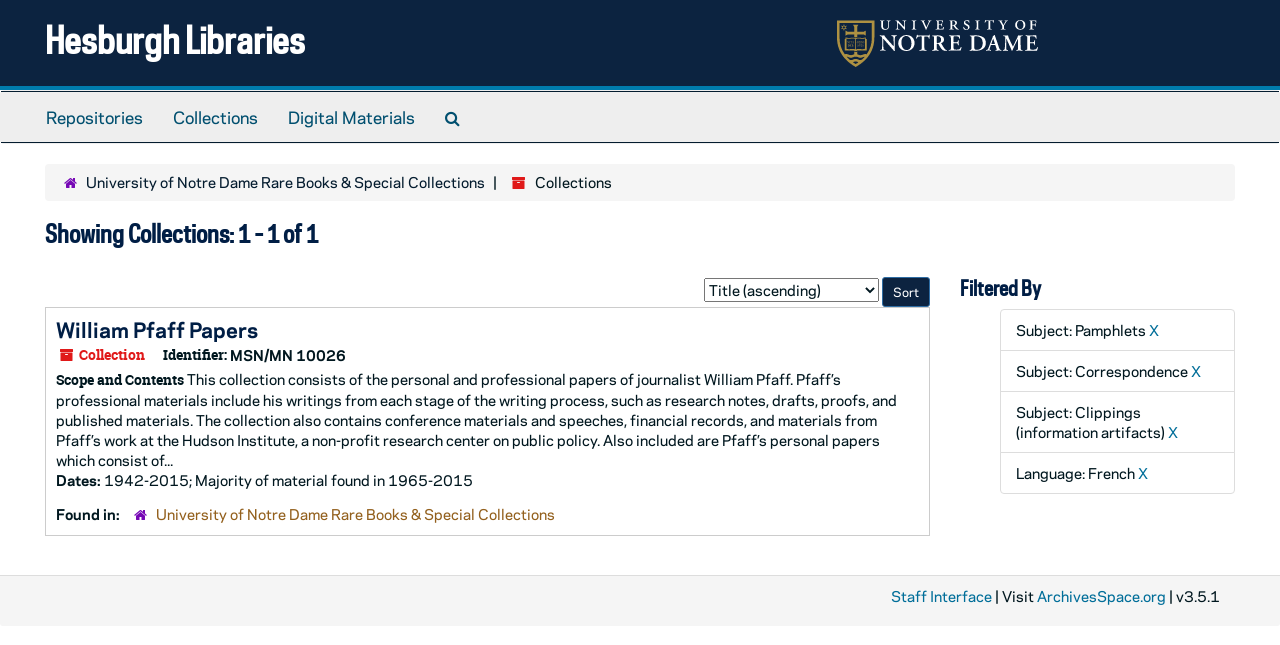

--- FILE ---
content_type: image/svg+xml
request_url: https://archivesspace.library.nd.edu/assets/ArchivesSpaceLogo-da56fe8352a82ebae1f494da5bb1cf9257f8cea03426eebd45b7d27e056a22b2.svg
body_size: 3262
content:
<svg xmlns="http://www.w3.org/2000/svg" xml:space="preserve" id="Layer_1" x="0" y="0" style="enable-background:new 0 0 403.65 86.32" version="1.1" viewBox="0 0 403.65 86.32">
  <style>
    .st1{fill:#00a1e1}.st3{fill:#0a2240}
  </style>
  <path d="M26.37 82.36c4.25-5.42 10.87-8.91 18.29-8.91s14.04 3.49 18.29 8.91h26.37C83.26 63.47 65.56 49.8 44.66 49.8 23.76 49.8 6.05 63.47 0 82.36h26.37z" style="fill:#50c0e8"/>
  <path d="M25.38 82.36 57.34 0H31.97L0 82.36z" class="st1"/>
  <path d="M89.32 82.36 57.35 0H31.97l31.97 82.36z" style="fill:#026cb6"/>
  <path d="M87.3 77.16C80.81 63 67.46 52.64 51.5 50.3l12.44 32.06h25.38l-2.02-5.2z" class="st1"/>
  <path d="m116.14 46.2-1.99 5.89h-5.94l10.26-29.43h7.08l10.26 29.43h-5.94l-1.99-5.89h-11.74zm5.85-17.3-4.11 12.09h8.23l-4.12-12.09zM151.17 35.26c-2.25-.25-4.11 0-5.39 1.36-1.19 1.23-1.4 3.01-1.4 4.75V52.1h-5.6V30.26h5.34v2.16c1.78-2.2 4.41-3.01 7.04-2.59v5.43zM164.02 52.61c-6.57 0-11.28-5.09-11.28-11.41s4.71-11.49 11.28-11.49c5.26 0 9.24 2.97 10.52 7.89h-5.98c-.76-1.48-2.5-2.76-4.54-2.76-3.1 0-5.6 2.88-5.6 6.4 0 3.43 2.5 6.28 5.6 6.28 2.08 0 3.86-1.27 4.58-2.8h5.98c-1.27 4.96-5.26 7.89-10.56 7.89zM197.77 52.1h-5.6V39.33c0-1.27-.42-4.16-4.07-4.16-2.5 0-4.24 1.7-4.24 4.16V52.1h-5.64V20.55h5.64v10.86c1.4-1.06 3.09-1.7 5-1.7 5.34 0 8.91 3.86 8.91 9.63V52.1zM208.42 27.89h-5.6v-5.22h5.6v5.22zm0 24.21h-5.6V30.26h5.6V52.1zM225.42 52.1h-6.02l-8.27-21.84h5.85l5.43 16.28 5.47-16.28h5.77l-8.23 21.84zM240.01 43.36c.72 2.67 2.84 4.33 5.47 4.33 1.87 0 3.69-.81 4.62-2.54h5.98c-1.27 4.45-5.13 7.46-10.56 7.46-6.15 0-11.19-5.09-11.19-11.41s5.05-11.49 11.19-11.49c6.45 0 11.79 5 10.98 13.65h-16.49zm10.95-4.58c-.68-2.54-2.8-4.16-5.47-4.16-2.54 0-4.58 1.61-5.39 4.16h10.86zM269.27 52.61c-5.55 0-9.67-2.93-10.35-7.63h5.68c.76 1.87 3.01 2.54 4.66 2.54 2.25 0 3.94-.68 3.94-1.95 0-1.23-.76-1.74-4.58-2.33-3.9-.59-9.12-1.65-9.12-6.53 0-3.44 3.01-7 9.33-7 5 0 8.74 2.71 9.46 6.83h-5.81c-.34-1.02-1.57-1.82-3.65-1.82-2.59 0-3.65.93-3.65 1.74 0 1.14 1.61 1.53 4.33 1.95 5.43.89 9.33 2.08 9.33 6.83.02 4.31-3.97 7.37-9.57 7.37zM292.81 52.61c-6.79 0-11.24-3.94-11.24-9.84h3.73c0 3.94 3.05 6.4 7.51 6.4 5.05 0 7.5-2.12 7.5-5.43 0-2.46-1.1-4.16-7.59-5.26-6.53-1.15-10.26-3.18-10.26-8.23 0-5.05 4.03-8.31 10.26-8.31 6.45 0 10.43 3.48 10.43 9.16h-3.65c0-3.43-2.33-5.72-6.74-5.72-4.54 0-6.66 1.99-6.66 4.75 0 2.54 1.36 3.82 7.38 4.92 6.45 1.23 10.43 3.05 10.43 8.69.01 5.77-4.53 8.87-11.1 8.87zM319.65 52.61c-3.14 0-5.85-1.7-7.42-3.82v13.02h-3.6V30.26h3.48v3.48c1.53-2.2 4.33-4.03 7.55-4.03 6.28 0 10.9 5.13 10.9 11.41-.01 6.36-4.63 11.49-10.91 11.49zm0-19.59c-4.03 0-7.42 3.65-7.42 8.1 0 4.5 3.39 8.18 7.42 8.18 4.07 0 7.29-3.69 7.29-8.18.01-4.46-3.22-8.1-7.29-8.1zM349.84 49.6c-1.57 1.91-4.11 3.01-7.51 3.01-4.5 0-8.52-2.03-8.52-6.74 0-4.49 3.27-6.53 8.91-6.83 5.34-.25 7.08-1.23 7.08-2.97 0-1.74-1.65-3.05-5.34-3.05-2.29 0-5.3.72-5.68 3.9h-3.73c.25-4.37 3.86-7.21 9.46-7.21 5.85 0 8.82 2.71 8.82 6.79v12.04c0 1.1.3 2.71.64 3.56h-3.56c-.32-.64-.53-1.49-.57-2.5zm-.04-9.25c-1.44 1.27-4.03 1.57-6.62 1.74-4.75.3-5.81 1.95-5.81 3.77 0 2.37 2.29 3.39 5.09 3.39 3.73 0 7.25-1.61 7.34-5.55v-3.35zM368.75 52.61c-6.02 0-10.94-5.09-10.94-11.41s4.92-11.49 10.94-11.49c4.88 0 8.69 2.88 10.18 7.29h-3.86c-1.23-2.38-3.48-3.99-6.32-3.99-4.03 0-7.34 3.69-7.34 8.18 0 4.5 3.31 8.1 7.34 8.1 2.88 0 5.13-1.61 6.32-3.99h3.86c-1.44 4.42-5.3 7.31-10.18 7.31zM403.14 45.31c-1.53 4.66-5.26 7.29-10.3 7.29-6.28 0-11.19-5-11.19-11.41 0-6.32 4.92-11.49 10.98-11.49 5.64 0 11.07 4.66 11.03 12.42H385.3c.47 4.54 3.94 7.21 7.55 7.21 3.1 0 5.3-1.48 6.49-4.03h3.8zm-3.47-6.4c-.89-3.56-3.86-5.94-7.04-5.94-3.01 0-6.19 2.21-7.12 5.94h14.16zM315.19 83.93c-.82 2.19-2.11 2.48-3.87 2.37v-1.96c1.08.07 1.59-.2 1.95-1.16l.25-.64-3.25-8.57h2.29l2.06 6.08 2.01-6.08h2.3l-3.74 9.96zM324.69 75.9c-.87-.1-1.59 0-2.08.52-.46.47-.54 1.16-.54 1.83v4.14h-2.16v-8.42h2.06v.83c.69-.85 1.7-1.16 2.71-1v2.1zM331.39 81.61c-.56.59-1.41.95-2.58.95-1.78 0-3.42-.9-3.42-2.73 0-1.9 1.59-2.39 3.45-2.55 1.41-.13 2.4-.29 2.4-.98 0-.44-.57-.8-1.54-.8-.77 0-1.65.34-1.85 1.06h-2.16c.21-1.6 1.75-2.8 3.96-2.8 3.42 0 3.68 2.21 3.68 2.88v4.38c0 .41.13 1.05.25 1.37h-1.98c-.09-.21-.16-.47-.21-.78zm-.06-3.27c-.46.29-1.16.44-2.04.54-1.06.11-1.72.34-1.72.96 0 .47.56.8 1.42.8 1.29 0 2.34-.44 2.34-1.52v-.78zM338.8 82.59c-2.14 0-3.73-1.13-3.99-2.94H337c.29.72 1.16.98 1.8.98.87 0 1.52-.26 1.52-.75 0-.47-.29-.67-1.77-.9-1.5-.23-3.51-.64-3.51-2.52 0-1.32 1.16-2.7 3.6-2.7 1.93 0 3.37 1.05 3.65 2.63h-2.24c-.13-.39-.6-.7-1.41-.7-1 0-1.41.36-1.41.67 0 .44.62.59 1.67.75 2.09.34 3.6.8 3.6 2.63-.01 1.67-1.55 2.85-3.7 2.85zM346.19 73.06h-2.16v-2.01h2.16v2.01zm0 9.33h-2.16v-8.42h2.16v8.42zM351.61 82.59c-2.14 0-3.73-1.13-3.99-2.94h2.19c.29.72 1.16.98 1.8.98.87 0 1.52-.26 1.52-.75 0-.47-.29-.67-1.77-.9-1.5-.23-3.51-.64-3.51-2.52 0-1.32 1.16-2.7 3.6-2.7 1.93 0 3.37 1.05 3.65 2.63h-2.24c-.13-.39-.6-.7-1.41-.7-1 0-1.41.36-1.41.67 0 .44.62.59 1.67.75 2.09.34 3.6.8 3.6 2.63 0 1.67-1.54 2.85-3.7 2.85zM309.83 80.38h-4.28v-9.33h-2.18v11.34h7.22zM297.38 78.29l4.1-1.57-4.1-1.58-1.57-4.09-1.58 4.09-4.1 1.58 4.1 1.57 1.58 4.1zM113.97 81.35c-.56.69-1.48 1.08-2.7 1.08-1.61 0-3.06-.73-3.06-2.42 0-1.62 1.17-2.35 3.2-2.45 1.92-.09 2.54-.44 2.54-1.07 0-.62-.59-1.1-1.92-1.1-.82 0-1.9.26-2.04 1.4h-1.34c.09-1.57 1.39-2.59 3.4-2.59 2.1 0 3.17.97 3.17 2.44v4.33c0 .4.11.97.23 1.28h-1.28c-.11-.23-.19-.54-.2-.9zm-.02-3.32c-.52.46-1.45.56-2.38.62-1.71.11-2.09.7-2.09 1.36 0 .85.82 1.22 1.83 1.22 1.34 0 2.6-.58 2.63-2v-1.2zM126.48 82.43c-2.16 0-3.93-1.83-3.93-4.1 0-2.27 1.77-4.13 3.93-4.13 1.75 0 3.12 1.04 3.66 2.62h-1.39c-.44-.85-1.25-1.43-2.27-1.43-1.45 0-2.64 1.33-2.64 2.94 0 1.61 1.19 2.91 2.64 2.91 1.04 0 1.84-.58 2.27-1.43h1.39c-.52 1.58-1.91 2.62-3.66 2.62zM139.62 78.35c0 2.25-1.71 4.08-3.95 4.08-2.22 0-3.95-1.83-3.95-4.08 0-2.29 1.72-4.14 3.95-4.14 2.24-.01 3.95 1.85 3.95 4.14zm-1.3 0c0-1.63-1.19-2.96-2.65-2.96-1.45 0-2.64 1.33-2.64 2.96 0 1.6 1.19 2.89 2.64 2.89 1.46 0 2.65-1.3 2.65-2.89zM153.01 82.24h-1.29v-4.89c0-1.22-.58-1.97-1.78-1.97-1.07 0-1.84.88-1.84 2.06v4.8h-1.28v-4.89c0-1.22-.61-1.97-1.77-1.97-1.07 0-1.86.88-1.86 2.06v4.8h-1.29V74.4h1.25v.85c.49-.66 1.22-1.05 2.09-1.05 1.11 0 1.93.5 2.42 1.34.49-.81 1.33-1.34 2.45-1.34 1.81 0 2.91 1.23 2.91 3.18v4.86zM166.92 82.24h-1.29v-4.89c0-1.22-.58-1.97-1.78-1.97-1.07 0-1.84.88-1.84 2.06v4.8h-1.28v-4.89c0-1.22-.61-1.97-1.77-1.97-1.07 0-1.86.88-1.86 2.06v4.8h-1.29V74.4h1.25v.85c.49-.66 1.22-1.05 2.09-1.05 1.11 0 1.93.5 2.42 1.34.49-.81 1.33-1.34 2.45-1.34 1.81 0 2.91 1.23 2.91 3.18v4.86zM176.12 82.24h-1.25v-.85c-.53.64-1.33 1.04-2.28 1.04-1.92 0-3.02-1.37-3.02-3.31V74.4h1.28v4.78c0 1.25.69 2.07 1.93 2.07 1.16 0 2.04-.87 2.04-2.04V74.4h1.29v7.84zM185.5 82.24h-1.28v-4.77c0-1.2-.67-2.09-1.92-2.09-1.19 0-2.06.88-2.06 2.06v4.8h-1.29V74.4h1.25v.85c.53-.66 1.34-1.05 2.28-1.05 1.92 0 3.02 1.37 3.02 3.32v4.72zM189.62 73.21h-1.29v-1.54h1.29v1.54zm0 9.03h-1.29V74.4h1.29v7.84zM195.78 82.24c-1.83.21-3.09-.87-3.09-2.86v-3.75h-1.07V74.4h1.07v-1.68h1.28v1.68h1.78v1.23h-1.78v3.75c0 1.39.85 1.74 1.81 1.68v1.18zM200.91 83.75c-.55 1.46-1.42 2.06-2.99 1.89v-1.19c1.02.08 1.45-.24 1.78-1.16l.41-1.1-3-7.8h1.4l2.28 6.24 2.24-6.24h1.39l-3.51 9.36zM214.28 82.44c-1.9 0-3.29-1.02-3.5-2.68h1.31c.17.91 1.07 1.48 2.19 1.48 1.22 0 1.97-.59 1.97-1.28 0-.55-.21-.96-2.13-1.22-1.9-.27-3.06-.73-3.06-2.21 0-1.13.97-2.33 3.08-2.33 1.81 0 3.03.91 3.2 2.45h-1.31c-.18-.84-.93-1.26-1.89-1.26-1.04 0-1.78.49-1.78 1.1 0 .56.44.76 1.98 1.01 1.74.27 3.17.61 3.17 2.39-.02 1.56-1.36 2.55-3.23 2.55zM226.91 79.81c-.55 1.68-1.89 2.62-3.7 2.62-2.25 0-4.02-1.8-4.02-4.1 0-2.27 1.77-4.13 3.95-4.13 2.03 0 3.98 1.68 3.96 4.46h-6.6c.17 1.63 1.42 2.59 2.71 2.59 1.11 0 1.9-.53 2.33-1.45h1.37zm-1.25-2.3c-.32-1.28-1.39-2.13-2.53-2.13-1.08 0-2.22.79-2.56 2.13h5.09zM233.1 75.5c-1.36-.08-2.51.64-2.51 2.21v4.54h-1.29V74.4h1.25v.88c.59-.84 1.66-1.17 2.56-1.07v1.29zM238.59 82.24h-1.39l-2.85-7.84h1.37l2.18 6.24 2.16-6.24h1.37l-2.84 7.84zM250.38 79.81c-.55 1.68-1.89 2.62-3.7 2.62-2.25 0-4.02-1.8-4.02-4.1 0-2.27 1.77-4.13 3.95-4.13 2.03 0 3.98 1.68 3.96 4.46h-6.6c.17 1.63 1.42 2.59 2.71 2.59 1.11 0 1.9-.53 2.33-1.45h1.37zm-1.25-2.3c-.32-1.28-1.39-2.13-2.53-2.13-1.08 0-2.22.79-2.56 2.13h5.09zM260.07 82.24h-1.25v-1.26c-.55.81-1.55 1.46-2.71 1.46-2.25 0-3.93-1.84-3.93-4.11 0-2.27 1.68-4.13 3.93-4.13 1.13 0 2.1.62 2.67 1.39v-4.68h1.3v11.33zm-3.96-6.83c-1.48 0-2.64 1.31-2.64 2.94 0 1.6 1.16 2.91 2.64 2.91 1.45 0 2.67-1.31 2.67-2.91 0-1.63-1.22-2.94-2.67-2.94zM271.98 82.44c-1.16 0-2.16-.66-2.71-1.46v1.26h-1.25V70.91h1.29v4.68c.56-.76 1.54-1.39 2.67-1.39 2.25 0 3.91 1.86 3.91 4.13 0 2.27-1.66 4.11-3.91 4.11zm0-7.03c-1.45 0-2.67 1.31-2.67 2.94 0 1.6 1.22 2.91 2.67 2.91 1.46 0 2.62-1.31 2.62-2.91 0-1.63-1.16-2.94-2.62-2.94zM280.85 83.75c-.55 1.46-1.42 2.06-2.99 1.89v-1.19c1.02.08 1.45-.24 1.78-1.16l.41-1.1-3-7.8h1.4l2.28 6.24 2.24-6.24h1.39l-3.51 9.36z" class="st3"/>
</svg>
